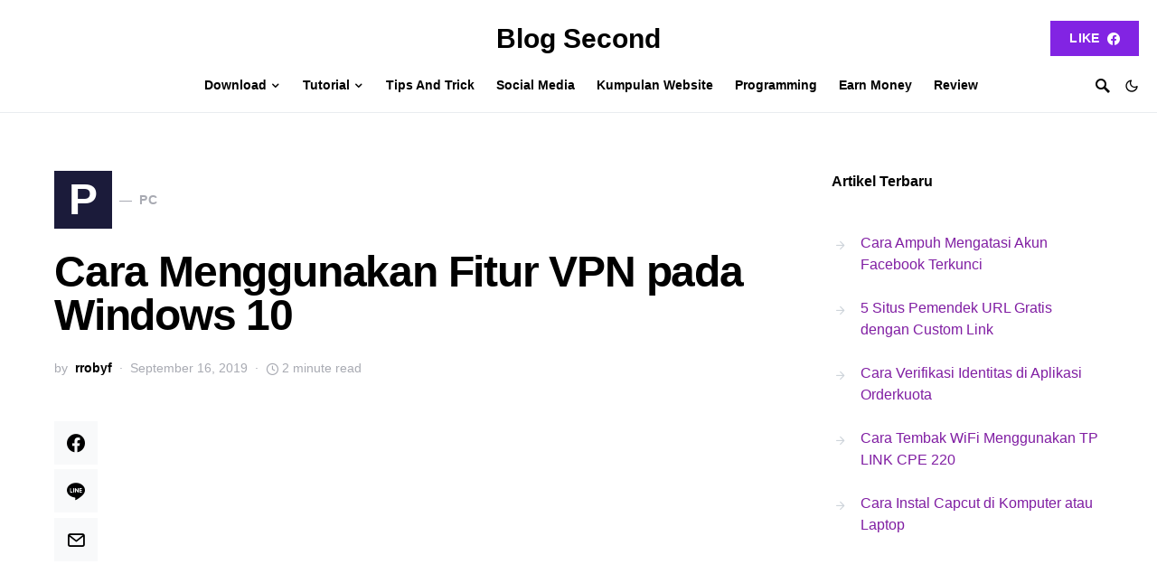

--- FILE ---
content_type: text/html; charset=UTF-8
request_url: https://blogsecond.com/2019/09/cara-menggunakan-fitur-vpn-pada-windows-10/
body_size: 15824
content:
<!doctype html>
<html lang="id">
<head>
	<meta charset="UTF-8" />
	<meta name="viewport" content="width=device-width, initial-scale=1" />
	<link rel="profile" href="https://gmpg.org/xfn/11" />
	<meta name='robots' content='index, follow, max-image-preview:large, max-snippet:-1, max-video-preview:-1' />
	
	
	<!-- This site is optimized with the Yoast SEO plugin v26.4 - https://yoast.com/wordpress/plugins/seo/ -->
	<link media="all" href="https://blogsecond.com/wp-content/cache/autoptimize/css/autoptimize_20ffa03d850ba3dce1cfde4ddbf8accf.css" rel="stylesheet"><link media="screen" href="https://blogsecond.com/wp-content/cache/autoptimize/css/autoptimize_4773cc3f2db0f7eeb0d9cf763ae5f363.css" rel="stylesheet"><title>Cara Menggunakan Fitur VPN pada Windows 10 - Blog Second</title>
	<meta name="description" content="VPN memiliki banyak kegunaan, salah satunya adalah mengamankan jaringan internet dari penyadap dengan cara meng-enkripsinya. Mengaktifkan VPN pada perangkat" />
	<link rel="canonical" href="https://blogsecond.com/2019/09/cara-menggunakan-fitur-vpn-pada-windows-10/" />
	<meta property="og:locale" content="id_ID" />
	<meta property="og:type" content="article" />
	<meta property="og:title" content="Cara Menggunakan Fitur VPN pada Windows 10 - Blog Second" />
	<meta property="og:description" content="VPN memiliki banyak kegunaan, salah satunya adalah mengamankan jaringan internet dari penyadap dengan cara meng-enkripsinya. Mengaktifkan VPN pada perangkat" />
	<meta property="og:url" content="https://blogsecond.com/2019/09/cara-menggunakan-fitur-vpn-pada-windows-10/" />
	<meta property="og:site_name" content="Blog Second" />
	<meta property="article:publisher" content="https://facebook.com/robhiee.songgoritiy" />
	<meta property="article:author" content="https://facebook.com/robhiee.songgoritiy" />
	<meta property="article:published_time" content="2019-09-16T03:18:18+00:00" />
	<meta property="og:image" content="https://rrobyblog.files.wordpress.com/2019/09/menggunakan-fitur-vpn-di-windows.jpg" />
	<meta name="author" content="rrobyf" />
	<meta name="twitter:label1" content="Ditulis oleh" />
	<meta name="twitter:data1" content="rrobyf" />
	<meta name="twitter:label2" content="Estimasi waktu membaca" />
	<meta name="twitter:data2" content="2 menit" />
	<script type="application/ld+json" class="yoast-schema-graph">{"@context":"https://schema.org","@graph":[{"@type":"Article","@id":"https://blogsecond.com/2019/09/cara-menggunakan-fitur-vpn-pada-windows-10/#article","isPartOf":{"@id":"https://blogsecond.com/2019/09/cara-menggunakan-fitur-vpn-pada-windows-10/"},"author":{"name":"rrobyf","@id":"https://blogsecond.com/#/schema/person/21095afebefa7dd228d3f7c7aa3ce8b0"},"headline":"Cara Menggunakan Fitur VPN pada Windows 10","datePublished":"2019-09-16T03:18:18+00:00","mainEntityOfPage":{"@id":"https://blogsecond.com/2019/09/cara-menggunakan-fitur-vpn-pada-windows-10/"},"wordCount":379,"commentCount":0,"publisher":{"@id":"https://blogsecond.com/#/schema/person/21095afebefa7dd228d3f7c7aa3ce8b0"},"image":{"@id":"https://blogsecond.com/2019/09/cara-menggunakan-fitur-vpn-pada-windows-10/#primaryimage"},"thumbnailUrl":"https://rrobyblog.files.wordpress.com/2019/09/menggunakan-fitur-vpn-di-windows.jpg","articleSection":["PC"],"inLanguage":"id","potentialAction":[{"@type":"CommentAction","name":"Comment","target":["https://blogsecond.com/2019/09/cara-menggunakan-fitur-vpn-pada-windows-10/#respond"]}]},{"@type":"WebPage","@id":"https://blogsecond.com/2019/09/cara-menggunakan-fitur-vpn-pada-windows-10/","url":"https://blogsecond.com/2019/09/cara-menggunakan-fitur-vpn-pada-windows-10/","name":"Cara Menggunakan Fitur VPN pada Windows 10 - Blog Second","isPartOf":{"@id":"https://blogsecond.com/#website"},"primaryImageOfPage":{"@id":"https://blogsecond.com/2019/09/cara-menggunakan-fitur-vpn-pada-windows-10/#primaryimage"},"image":{"@id":"https://blogsecond.com/2019/09/cara-menggunakan-fitur-vpn-pada-windows-10/#primaryimage"},"thumbnailUrl":"https://rrobyblog.files.wordpress.com/2019/09/menggunakan-fitur-vpn-di-windows.jpg","datePublished":"2019-09-16T03:18:18+00:00","description":"VPN memiliki banyak kegunaan, salah satunya adalah mengamankan jaringan internet dari penyadap dengan cara meng-enkripsinya. Mengaktifkan VPN pada perangkat","breadcrumb":{"@id":"https://blogsecond.com/2019/09/cara-menggunakan-fitur-vpn-pada-windows-10/#breadcrumb"},"inLanguage":"id","potentialAction":[{"@type":"ReadAction","target":["https://blogsecond.com/2019/09/cara-menggunakan-fitur-vpn-pada-windows-10/"]}]},{"@type":"ImageObject","inLanguage":"id","@id":"https://blogsecond.com/2019/09/cara-menggunakan-fitur-vpn-pada-windows-10/#primaryimage","url":"https://rrobyblog.files.wordpress.com/2019/09/menggunakan-fitur-vpn-di-windows.jpg","contentUrl":"https://rrobyblog.files.wordpress.com/2019/09/menggunakan-fitur-vpn-di-windows.jpg"},{"@type":"BreadcrumbList","@id":"https://blogsecond.com/2019/09/cara-menggunakan-fitur-vpn-pada-windows-10/#breadcrumb","itemListElement":[{"@type":"ListItem","position":1,"name":"Home","item":"https://blogsecond.com/"},{"@type":"ListItem","position":2,"name":"Cara Menggunakan Fitur VPN pada Windows 10"}]},{"@type":"WebSite","@id":"https://blogsecond.com/#website","url":"https://blogsecond.com/","name":"Blog Second","description":"BlogSecond adalah sebuah website yang membagikan update terbaru tentang Informasi Games, Gadget, Tutorial, Dan Lain-lain.","publisher":{"@id":"https://blogsecond.com/#/schema/person/21095afebefa7dd228d3f7c7aa3ce8b0"},"potentialAction":[{"@type":"SearchAction","target":{"@type":"EntryPoint","urlTemplate":"https://blogsecond.com/?s={search_term_string}"},"query-input":{"@type":"PropertyValueSpecification","valueRequired":true,"valueName":"search_term_string"}}],"inLanguage":"id"},{"@type":["Person","Organization"],"@id":"https://blogsecond.com/#/schema/person/21095afebefa7dd228d3f7c7aa3ce8b0","name":"rrobyf","image":{"@type":"ImageObject","inLanguage":"id","@id":"https://blogsecond.com/#/schema/person/image/","url":"https://blogsecond.com/wp-content/uploads/2017/08/logo-baru-1.png","contentUrl":"https://blogsecond.com/wp-content/uploads/2017/08/logo-baru-1.png","width":657,"height":380,"caption":"rrobyf"},"logo":{"@id":"https://blogsecond.com/#/schema/person/image/"},"description":"Apapun yang Saya ketahui dan Saya bagikan, semuanya berawal dari masa yang disebut pembelajaran.","sameAs":["https://blogsecond.com","https://facebook.com/robhiee.songgoritiy","https://instagram.com/rrobyf","https://x.com/https://twitter.com/r_robyf"],"url":"https://blogsecond.com/author/rrobyf/"}]}</script>
	<!-- / Yoast SEO plugin. -->


<link rel="alternate" type="application/rss+xml" title="Blog Second &raquo; Feed" href="https://blogsecond.com/feed/" />
			<link rel="preload" href="https://blogsecond.com/wp-content/plugins/canvas/assets/fonts/canvas-icons.woff" as="font" type="font/woff" crossorigin>
					<!-- This site uses the Google Analytics by MonsterInsights plugin v9.10.0 - Using Analytics tracking - https://www.monsterinsights.com/ -->
							<script src="//www.googletagmanager.com/gtag/js?id=G-CQL1HYPZ49"  data-cfasync="false" data-wpfc-render="false" async></script>
			<script data-cfasync="false" data-wpfc-render="false">
				var mi_version = '9.10.0';
				var mi_track_user = true;
				var mi_no_track_reason = '';
								var MonsterInsightsDefaultLocations = {"page_location":"https:\/\/blogsecond.com\/2019\/09\/cara-menggunakan-fitur-vpn-pada-windows-10\/"};
								if ( typeof MonsterInsightsPrivacyGuardFilter === 'function' ) {
					var MonsterInsightsLocations = (typeof MonsterInsightsExcludeQuery === 'object') ? MonsterInsightsPrivacyGuardFilter( MonsterInsightsExcludeQuery ) : MonsterInsightsPrivacyGuardFilter( MonsterInsightsDefaultLocations );
				} else {
					var MonsterInsightsLocations = (typeof MonsterInsightsExcludeQuery === 'object') ? MonsterInsightsExcludeQuery : MonsterInsightsDefaultLocations;
				}

								var disableStrs = [
										'ga-disable-G-CQL1HYPZ49',
									];

				/* Function to detect opted out users */
				function __gtagTrackerIsOptedOut() {
					for (var index = 0; index < disableStrs.length; index++) {
						if (document.cookie.indexOf(disableStrs[index] + '=true') > -1) {
							return true;
						}
					}

					return false;
				}

				/* Disable tracking if the opt-out cookie exists. */
				if (__gtagTrackerIsOptedOut()) {
					for (var index = 0; index < disableStrs.length; index++) {
						window[disableStrs[index]] = true;
					}
				}

				/* Opt-out function */
				function __gtagTrackerOptout() {
					for (var index = 0; index < disableStrs.length; index++) {
						document.cookie = disableStrs[index] + '=true; expires=Thu, 31 Dec 2099 23:59:59 UTC; path=/';
						window[disableStrs[index]] = true;
					}
				}

				if ('undefined' === typeof gaOptout) {
					function gaOptout() {
						__gtagTrackerOptout();
					}
				}
								window.dataLayer = window.dataLayer || [];

				window.MonsterInsightsDualTracker = {
					helpers: {},
					trackers: {},
				};
				if (mi_track_user) {
					function __gtagDataLayer() {
						dataLayer.push(arguments);
					}

					function __gtagTracker(type, name, parameters) {
						if (!parameters) {
							parameters = {};
						}

						if (parameters.send_to) {
							__gtagDataLayer.apply(null, arguments);
							return;
						}

						if (type === 'event') {
														parameters.send_to = monsterinsights_frontend.v4_id;
							var hookName = name;
							if (typeof parameters['event_category'] !== 'undefined') {
								hookName = parameters['event_category'] + ':' + name;
							}

							if (typeof MonsterInsightsDualTracker.trackers[hookName] !== 'undefined') {
								MonsterInsightsDualTracker.trackers[hookName](parameters);
							} else {
								__gtagDataLayer('event', name, parameters);
							}
							
						} else {
							__gtagDataLayer.apply(null, arguments);
						}
					}

					__gtagTracker('js', new Date());
					__gtagTracker('set', {
						'developer_id.dZGIzZG': true,
											});
					if ( MonsterInsightsLocations.page_location ) {
						__gtagTracker('set', MonsterInsightsLocations);
					}
										__gtagTracker('config', 'G-CQL1HYPZ49', {"forceSSL":"true"} );
										window.gtag = __gtagTracker;										(function () {
						/* https://developers.google.com/analytics/devguides/collection/analyticsjs/ */
						/* ga and __gaTracker compatibility shim. */
						var noopfn = function () {
							return null;
						};
						var newtracker = function () {
							return new Tracker();
						};
						var Tracker = function () {
							return null;
						};
						var p = Tracker.prototype;
						p.get = noopfn;
						p.set = noopfn;
						p.send = function () {
							var args = Array.prototype.slice.call(arguments);
							args.unshift('send');
							__gaTracker.apply(null, args);
						};
						var __gaTracker = function () {
							var len = arguments.length;
							if (len === 0) {
								return;
							}
							var f = arguments[len - 1];
							if (typeof f !== 'object' || f === null || typeof f.hitCallback !== 'function') {
								if ('send' === arguments[0]) {
									var hitConverted, hitObject = false, action;
									if ('event' === arguments[1]) {
										if ('undefined' !== typeof arguments[3]) {
											hitObject = {
												'eventAction': arguments[3],
												'eventCategory': arguments[2],
												'eventLabel': arguments[4],
												'value': arguments[5] ? arguments[5] : 1,
											}
										}
									}
									if ('pageview' === arguments[1]) {
										if ('undefined' !== typeof arguments[2]) {
											hitObject = {
												'eventAction': 'page_view',
												'page_path': arguments[2],
											}
										}
									}
									if (typeof arguments[2] === 'object') {
										hitObject = arguments[2];
									}
									if (typeof arguments[5] === 'object') {
										Object.assign(hitObject, arguments[5]);
									}
									if ('undefined' !== typeof arguments[1].hitType) {
										hitObject = arguments[1];
										if ('pageview' === hitObject.hitType) {
											hitObject.eventAction = 'page_view';
										}
									}
									if (hitObject) {
										action = 'timing' === arguments[1].hitType ? 'timing_complete' : hitObject.eventAction;
										hitConverted = mapArgs(hitObject);
										__gtagTracker('event', action, hitConverted);
									}
								}
								return;
							}

							function mapArgs(args) {
								var arg, hit = {};
								var gaMap = {
									'eventCategory': 'event_category',
									'eventAction': 'event_action',
									'eventLabel': 'event_label',
									'eventValue': 'event_value',
									'nonInteraction': 'non_interaction',
									'timingCategory': 'event_category',
									'timingVar': 'name',
									'timingValue': 'value',
									'timingLabel': 'event_label',
									'page': 'page_path',
									'location': 'page_location',
									'title': 'page_title',
									'referrer' : 'page_referrer',
								};
								for (arg in args) {
																		if (!(!args.hasOwnProperty(arg) || !gaMap.hasOwnProperty(arg))) {
										hit[gaMap[arg]] = args[arg];
									} else {
										hit[arg] = args[arg];
									}
								}
								return hit;
							}

							try {
								f.hitCallback();
							} catch (ex) {
							}
						};
						__gaTracker.create = newtracker;
						__gaTracker.getByName = newtracker;
						__gaTracker.getAll = function () {
							return [];
						};
						__gaTracker.remove = noopfn;
						__gaTracker.loaded = true;
						window['__gaTracker'] = __gaTracker;
					})();
									} else {
										console.log("");
					(function () {
						function __gtagTracker() {
							return null;
						}

						window['__gtagTracker'] = __gtagTracker;
						window['gtag'] = __gtagTracker;
					})();
									}
			</script>
							<!-- / Google Analytics by MonsterInsights -->
		

<link rel='alternate stylesheet' id='powerkit-icons-css' href='https://blogsecond.com/wp-content/plugins/powerkit/assets/fonts/powerkit-icons.woff?ver=3.0.2' as='font' type='font/wof' crossorigin />























































<link rel='stylesheet' id='a3a3_lazy_load-css' href='//blogsecond.com/wp-content/uploads/sass/a3_lazy_load.min.css?ver=1501753279' media='all' />


<script data-cfasync="false" data-wpfc-render="false" id='monsterinsights-frontend-script-js-extra'>var monsterinsights_frontend = {"js_events_tracking":"true","download_extensions":"doc,pdf,ppt,zip,xls,apk,rar,docx,pptx,xlsx","inbound_paths":"[]","home_url":"https:\/\/blogsecond.com","hash_tracking":"false","v4_id":"G-CQL1HYPZ49"};</script>
<script src="https://blogsecond.com/wp-includes/js/jquery/jquery.min.js?ver=3.7.1" id="jquery-core-js" type="a3d4c7791e4c131a89f4a0a0-text/javascript"></script>





<script id="image_zoooom-init-js-extra" type="a3d4c7791e4c131a89f4a0a0-text/javascript">
var IZ = {"options":{"lensShape":"square","lensSize":200,"lensBorderSize":1,"lensBorderColour":"#ffffff","borderRadius":0,"cursor":"zoom-in","zoomWindowWidth":400,"zoomWindowHeight":360,"zoomWindowOffsetx":10,"borderSize":4,"borderColour":"#6363b1","zoomWindowShadow":4,"lensFadeIn":1000,"lensFadeOut":1000,"zoomWindowFadeIn":0,"zoomWindowFadeOut":0,"easingAmount":12},"with_woocommerce":"0","exchange_thumbnails":"0","enable_mobile":"0","woo_categories":"0","woo_slider":"0","enable_surecart":"0"};
</script>

		<link rel="preload" href="https://blogsecond.com/wp-content/plugins/advanced-popups/fonts/advanced-popups-icons.woff" as="font" type="font/woff" crossorigin>
		<script type="a3d4c7791e4c131a89f4a0a0-text/javascript"></script>		
		</head>

<body class="wp-singular post-template-default single single-post postid-6266 single-format-standard wp-embed-responsive wp-theme-squaretype wp-child-theme-squaretype-child cs-page-layout-right header-large navbar-width-fullwidth navbar-alignment-left navbar-sticky-enabled navbar-smart-enabled sticky-sidebar-enabled stick-last block-align-enabled" data-scheme='default' data-site-scheme='default'>

	<div class="site-overlay"></div>

	<div class="offcanvas">

		<div class="offcanvas-header">

			
			<nav class="navbar navbar-offcanvas">

									<a class="offcanvas-brand site-title" href="https://blogsecond.com/" rel="home">Blog Second</a>
					
				<button type="button" class="toggle-offcanvas">
					<i class="cs-icon cs-icon-x"></i>
				</button>

			</nav>

			
		</div>

		<aside class="offcanvas-sidebar">
			<div class="offcanvas-inner widget-area">
				<div class="widget widget_nav_menu cs-d-lg-none"><div class="menu-nav-menu-container"><ul id="menu-nav-menu" class="menu"><li id="menu-item-8359" class="menu-item menu-item-type-taxonomy menu-item-object-category menu-item-has-children menu-item-8359"><a href="https://blogsecond.com/category/download/">Download</a>
<ul class="sub-menu">
	<li id="menu-item-8360" class="menu-item menu-item-type-taxonomy menu-item-object-category menu-item-8360"><a href="https://blogsecond.com/category/download/android-apps/">Android Apps</a></li>
	<li id="menu-item-8361" class="menu-item menu-item-type-taxonomy menu-item-object-category menu-item-8361"><a href="https://blogsecond.com/category/download/android-games/">Android Games</a></li>
	<li id="menu-item-8362" class="menu-item menu-item-type-taxonomy menu-item-object-category menu-item-8362"><a href="https://blogsecond.com/category/download/java-apps/">Java Apps</a></li>
	<li id="menu-item-8363" class="menu-item menu-item-type-taxonomy menu-item-object-category menu-item-8363"><a href="https://blogsecond.com/category/download/software/">Software</a></li>
</ul>
</li>
<li id="menu-item-8364" class="menu-item menu-item-type-taxonomy menu-item-object-category current-post-ancestor menu-item-has-children menu-item-8364"><a href="https://blogsecond.com/category/tutorial/">Tutorial</a>
<ul class="sub-menu">
	<li id="menu-item-8365" class="menu-item menu-item-type-taxonomy menu-item-object-category menu-item-8365"><a href="https://blogsecond.com/category/tutorial/handphone/">Handphone</a></li>
	<li id="menu-item-8366" class="menu-item menu-item-type-taxonomy menu-item-object-category current-post-ancestor current-menu-parent current-post-parent menu-item-8366"><a href="https://blogsecond.com/category/tutorial/pc/">PC</a></li>
	<li id="menu-item-8367" class="menu-item menu-item-type-taxonomy menu-item-object-category menu-item-8367"><a href="https://blogsecond.com/category/tutorial/website/">Website</a></li>
	<li id="menu-item-8368" class="menu-item menu-item-type-taxonomy menu-item-object-category menu-item-8368"><a href="https://blogsecond.com/category/tutorial/wordpress/">WordPress</a></li>
</ul>
</li>
<li id="menu-item-8369" class="menu-item menu-item-type-taxonomy menu-item-object-category menu-item-8369"><a href="https://blogsecond.com/category/tips-and-trick/">Tips And Trick</a></li>
<li id="menu-item-9184" class="menu-item menu-item-type-taxonomy menu-item-object-category menu-item-9184"><a href="https://blogsecond.com/category/social-media/">Social Media</a></li>
<li id="menu-item-8370" class="menu-item menu-item-type-taxonomy menu-item-object-category menu-item-8370"><a href="https://blogsecond.com/category/website-2/">Kumpulan Website</a></li>
<li id="menu-item-8371" class="menu-item menu-item-type-taxonomy menu-item-object-category menu-item-8371"><a href="https://blogsecond.com/category/programming/">Programming</a></li>
<li id="menu-item-8373" class="menu-item menu-item-type-taxonomy menu-item-object-category menu-item-8373"><a href="https://blogsecond.com/category/earn-money/">Earn Money</a></li>
<li id="menu-item-8372" class="menu-item menu-item-type-taxonomy menu-item-object-category menu-item-8372"><a href="https://blogsecond.com/category/review/">Review</a></li>
</ul></div></div>
							</div>
		</aside>
	</div>

<div id="page" class="site">

	
	<div class="site-inner">

		
		<header id="masthead" class="site-header">
			




<div class="navbar navbar-topbar " data-scheme="default">

	<div class="navbar-wrap">

		<div class="navbar-container">

			<div class="navbar-content">

				<div class="navbar-col">
									</div>

				<div class="navbar-col">
							<div class="navbar-brand">
							<a class="large-title" href="https://blogsecond.com/" rel="home">Blog Second</a>
						</div>
						</div>

				<div class="navbar-col">
								<div class="navbar-follow navbar-follow-button">
				<a class="button navbar-follow-btn" href="https://facebook.com/com.blogsecond/" target="_blank">
					Like <i class="pk-icon pk-icon-facebook"></i>				</a>
			</div>
							</div>
			</div>

		</div>

	</div>

</div>


<nav class="navbar navbar-primary navbar-bottombar " data-scheme="default">

	
	<div class="navbar-wrap">

		<div class="navbar-container">

			<div class="navbar-content">

				<div class="navbar-col">
							<button type="button" class="navbar-toggle-offcanvas toggle-offcanvas  cs-d-lg-none">
			<i class="cs-icon cs-icon-menu"></i>
		</button>
				<div class="navbar-brand">
							<a class="site-title" href="https://blogsecond.com/" rel="home">Blog Second</a>
						</div>
						</div>

				<div class="navbar-col">
					<ul id="menu-nav-menu-1" class="navbar-nav"><li class="menu-item menu-item-type-taxonomy menu-item-object-category menu-item-has-children menu-item-8359"><a href="https://blogsecond.com/category/download/"><span>Download</span></a>
<ul class="sub-menu" data-scheme="inverse">
	<li class="menu-item menu-item-type-taxonomy menu-item-object-category menu-item-8360"><a href="https://blogsecond.com/category/download/android-apps/">Android Apps</a></li>
	<li class="menu-item menu-item-type-taxonomy menu-item-object-category menu-item-8361"><a href="https://blogsecond.com/category/download/android-games/">Android Games</a></li>
	<li class="menu-item menu-item-type-taxonomy menu-item-object-category menu-item-8362"><a href="https://blogsecond.com/category/download/java-apps/">Java Apps</a></li>
	<li class="menu-item menu-item-type-taxonomy menu-item-object-category menu-item-8363"><a href="https://blogsecond.com/category/download/software/">Software</a></li>
</ul>
</li>
<li class="menu-item menu-item-type-taxonomy menu-item-object-category current-post-ancestor menu-item-has-children menu-item-8364"><a href="https://blogsecond.com/category/tutorial/"><span>Tutorial</span></a>
<ul class="sub-menu" data-scheme="inverse">
	<li class="menu-item menu-item-type-taxonomy menu-item-object-category menu-item-8365"><a href="https://blogsecond.com/category/tutorial/handphone/">Handphone</a></li>
	<li class="menu-item menu-item-type-taxonomy menu-item-object-category current-post-ancestor current-menu-parent current-post-parent menu-item-8366"><a href="https://blogsecond.com/category/tutorial/pc/">PC</a></li>
	<li class="menu-item menu-item-type-taxonomy menu-item-object-category menu-item-8367"><a href="https://blogsecond.com/category/tutorial/website/">Website</a></li>
	<li class="menu-item menu-item-type-taxonomy menu-item-object-category menu-item-8368"><a href="https://blogsecond.com/category/tutorial/wordpress/">WordPress</a></li>
</ul>
</li>
<li class="menu-item menu-item-type-taxonomy menu-item-object-category menu-item-8369"><a href="https://blogsecond.com/category/tips-and-trick/"><span>Tips And Trick</span></a></li>
<li class="menu-item menu-item-type-taxonomy menu-item-object-category menu-item-9184"><a href="https://blogsecond.com/category/social-media/"><span>Social Media</span></a></li>
<li class="menu-item menu-item-type-taxonomy menu-item-object-category menu-item-8370"><a href="https://blogsecond.com/category/website-2/"><span>Kumpulan Website</span></a></li>
<li class="menu-item menu-item-type-taxonomy menu-item-object-category menu-item-8371"><a href="https://blogsecond.com/category/programming/"><span>Programming</span></a></li>
<li class="menu-item menu-item-type-taxonomy menu-item-object-category menu-item-8373"><a href="https://blogsecond.com/category/earn-money/"><span>Earn Money</span></a></li>
<li class="menu-item menu-item-type-taxonomy menu-item-object-category menu-item-8372"><a href="https://blogsecond.com/category/review/"><span>Review</span></a></li>
</ul>				</div>

				<div class="navbar-col">
							<button type="button" class="navbar-toggle-search toggle-search">
			<i class="cs-icon cs-icon-search"></i>
		</button>
					<span role="button" class="navbar-scheme-toggle cs-site-scheme-toggle">
				<i class="navbar-scheme-toggle-icon cs-icon cs-icon-sun"></i>
				<i class="navbar-scheme-toggle-icon cs-icon cs-icon-moon"></i>
			</span>
						</div>

			</div><!-- .navbar-content -->

		</div><!-- .navbar-container -->

	</div><!-- .navbar-wrap -->

	
<div class="site-search-wrap" id="search">
	<div class="site-search">
		<div class="cs-container">
			<div class="search-form-wrap">
				
<form role="search" method="get" class="search-form" action="https://blogsecond.com/">
	<label class="sr-only">Search for:</label>
	<div class="cs-input-group">
		<input type="search" value="" name="s" data-swplive="true" data-swpengine="default" data-swpconfig="default" class="search-field" placeholder="Ketik untuk mencari" required>
		<button type="submit" class="search-submit">Search</button>
	</div>
</form>
				<span class="search-close"></span>
			</div>
		</div>
	</div>
</div>

</nav><!-- .navbar -->
		</header><!-- #masthead -->

		
		<div class="site-primary">

			
			<div class="site-content sidebar-enabled sidebar-right post-sidebar-enabled">

				
				<div class="cs-container">

					
					<div id="content" class="main-content">

						
	<div id="primary" class="content-area">

		
		<main id="main" class="site-main">

			
			
				
					
<article class=" entry-without-preview entry post-6266 post type-post status-publish format-standard category-pc">

	
	<!-- Full Post Layout -->
	
	
<section class="entry-header entry-header-standard">

	<div class="entry-header-inner">

		
		
					<div class="entry-inline-meta">
				<div class="meta-category"><a class="category-style" href="https://blogsecond.com/category/tutorial/pc/"><span style="background-color:#1B1B3A" data-color="#1B1B3A" data-color-dark="#555555" class="char" data-scheme="inverse">P</span><span class="label">PC</span></a></div>			</div>
		
					<h1 class="entry-title">Cara Menggunakan Fitur VPN pada Windows 10</h1>		
		<ul class="post-meta"><li class="meta-author"><span class="by">by</span><span class="author"><a class="url fn n" href="https://blogsecond.com/author/rrobyf/" title="View all posts by rrobyf">rrobyf</a></span></li><li class="meta-date">September 16, 2019</li><li class="meta-reading-time"><i class="cs-icon cs-icon-clock"></i>2 minute read</li></ul>
		
		
	</div>

</section>
			<div class="entry-container">
											<div class="entry-sidebar-wrap">
								<div class="entry-sidebar">
									<div class="post-sidebar-shares">
										<div class="post-sidebar-inner">
													<div class="pk-share-buttons-wrap pk-share-buttons-layout-simple pk-share-buttons-scheme-default pk-share-buttons-post_sidebar pk-share-buttons-mode-php pk-share-buttons-mode-rest" data-post-id="6266" data-share-url="https://blogsecond.com/2019/09/cara-menggunakan-fitur-vpn-pada-windows-10/" >

			
			<div class="pk-share-buttons-items">

										<div class="pk-share-buttons-item pk-share-buttons-facebook pk-share-buttons-no-count" data-id="facebook">

							<a href="https://www.facebook.com/sharer.php?u=https://blogsecond.com/2019/09/cara-menggunakan-fitur-vpn-pada-windows-10/" class="pk-share-buttons-link" target="_blank">

																	<i class="pk-share-buttons-icon pk-icon pk-icon-facebook"></i>
								
								
								
															</a>

							
							
													</div>
											<div class="pk-share-buttons-item pk-share-buttons-line pk-share-buttons-no-count" data-id="line">

							<a href="http://line.me/R/msg/text/?https://blogsecond.com/2019/09/cara-menggunakan-fitur-vpn-pada-windows-10/" class="pk-share-buttons-link" target="_blank">

																	<i class="pk-share-buttons-icon pk-icon pk-icon-line"></i>
								
								
								
															</a>

							
							
													</div>
											<div class="pk-share-buttons-item pk-share-buttons-mail pk-share-buttons-no-count" data-id="mail">

							<a href="/cdn-cgi/l/email-protection#[base64]" class="pk-share-buttons-link" target="_blank">

																	<i class="pk-share-buttons-icon pk-icon pk-icon-mail"></i>
								
								
								
															</a>

							
							
													</div>
								</div>
		</div>
											</div>
									</div>
								</div>
							</div>
						
	<!-- Full Post Layout and Full Content -->
	<div class="entry-content-wrap">

		
		<div class="entry-content">

			<div class='code-block code-block-8' style='margin: 8px auto; text-align: center; display: block; clear: both;'>
<div id="iklan">
<script data-cfasync="false" src="/cdn-cgi/scripts/5c5dd728/cloudflare-static/email-decode.min.js"></script><script async src="//pagead2.googlesyndication.com/pagead/js/adsbygoogle.js" type="a3d4c7791e4c131a89f4a0a0-text/javascript"></script>
<!-- tutorial -->
<ins class="adsbygoogle"
     style="display:block"
     data-ad-client="ca-pub-4520959846793539"
     data-ad-slot="6623049604"
     data-ad-format="link"></ins>
<script type="a3d4c7791e4c131a89f4a0a0-text/javascript">
(adsbygoogle = window.adsbygoogle || []).push({});
</script>
</div></div>
<p><center><img class="lazy lazy-hidden" decoding="async" src="//blogsecond.com/wp-content/plugins/a3-lazy-load/assets/images/lazy_placeholder.gif" data-lazy-type="image" data-src="https://rrobyblog.files.wordpress.com/2019/09/menggunakan-fitur-vpn-di-windows.jpg" alt="Cara Menggunakan Fitur VPN pada Windows 10" /></center></p>
<p>VPN memiliki banyak kegunaan, salah satunya adalah mengamankan jaringan internet dari penyadap dengan cara meng-enkripsinya. Mengaktifkan VPN pada perangkat sama halnya seperti mengunjungi situs web yang memakai protokol HTTPS, dimana koneksi benar-benar di enkripsi dan tidak akan terbaca oleh pengguna lain pada jaringan lokal.</p><div class='code-block code-block-9' style='margin: 8px auto; text-align: center; display: block; clear: both;'>
<div id="iklan">
<script async src="//pagead2.googlesyndication.com/pagead/js/adsbygoogle.js" type="a3d4c7791e4c131a89f4a0a0-text/javascript"></script>
<!-- tutorial tengah -->
<ins class="adsbygoogle"
     style="display:inline-block;width:336px;height:280px"
     data-ad-client="ca-pub-4520959846793539"
     data-ad-slot="8099782802"></ins>
<script type="a3d4c7791e4c131a89f4a0a0-text/javascript">
(adsbygoogle = window.adsbygoogle || []).push({});
</script>
</div></div>

<p>Sekarang ini banyak sekali layanan VPN yang tersedia, dan beberapa dari itu gratis. Namun kebanyakan dari mereka langsung menyediakan dalam bentuk <u>program atau aplikasi</u>, sehingga kita tidak bisa menyambungkan ke server secara manual.</p>
<p>Di Windows 10, terdapat fitur VPN yang bisa digunakan sangat sederhana layaknya pada ponsel Android. Dimana kita hanya perlu menuliskan <i>server host</i>, <i>username</i>, dan <i>password</i>. Itu bisa dilakukan sangat mudah layaknya menyambung jaringan WiFi.</p>
<h3 id="cara-memakai-fitur-vpn-di-windows-10">Cara Memakai Fitur VPN di Windows 10</h3>
<p>Sebelum memakai fitur VPN tersebut, hal pertama yang diperlukan adalah memastikan bahwa kamu telah memiliki informasi server VPN yang akan disambung. Jika misalnya kamu belum memilikinya, silakan menuju situs web <a title="Free VPN - VPNBook" target="_blank" rel="nofollow noopener noreferrer" href="https://www.vpnbook.com/freevpn">VPNBook</a> untuk mendapatkannya secara gratis.</p>
<p>Jika sudah mendapatkan informasi server VPNnya, silakan ikuti tata cara menyambungkannya dibawah ini:</p>
<ol>
<li>
Klik <b>Search</b>, ketik <b>VPN Settings</b> dan <code>ENTER</code></p>
<p><img class="lazy lazy-hidden" decoding="async" src="//blogsecond.com/wp-content/plugins/a3-lazy-load/assets/images/lazy_placeholder.gif" data-lazy-type="image" data-src="https://rrobyblog.files.wordpress.com/2019/08/2019-08-12_09h57_23.png" alt="Ketik VPN Settings di Search Windows 10" /></li>
<li>
Selanjutnya klik tombol <code>Add a VPN Connection</code></p>
<p><img class="lazy lazy-hidden" decoding="async" src="//blogsecond.com/wp-content/plugins/a3-lazy-load/assets/images/lazy_placeholder.gif" data-lazy-type="image" data-src="https://rrobyblog.files.wordpress.com/2019/08/2019-08-12_10h04_20.png" alt="Klik Tombol Add a VPN Connection" /></li>
<li>
Pada <b>VPN Provider</b>, pilih <b>Windows (built-in)</b>.</p>
<p>Kemudian pada Connection Name isikan dengan nama VPN yang akan dibuat.</p>
<p><img class="lazy lazy-hidden" decoding="async" src="//blogsecond.com/wp-content/plugins/a3-lazy-load/assets/images/lazy_placeholder.gif" data-lazy-type="image" data-src="https://rrobyblog.files.wordpress.com/2019/08/2019-08-12_10h05_19.png" alt="Memilih Windows Built-In dan Mengisikan Nama VPN" /></li>
<li>
Kolom <b>Server Name</b> isi dengan host server VPN yang telah dimiliki.</p>
<p>Dan untuk <b>VPN Type</b> biarkan sebagai <b>Automatic</b>.</p>
<p><img class="lazy lazy-hidden" decoding="async" src="//blogsecond.com/wp-content/plugins/a3-lazy-load/assets/images/lazy_placeholder.gif" data-lazy-type="image" data-src="https://rrobyblog.files.wordpress.com/2019/08/2019-08-12_10h08_33.png" alt="Mengisi Host Server dan Membiarkan Type Sebagai Automatic" /></li>
<li>
Lanjut kebagian bawah, isikan username dan password pada kolom yang tersedia. Dan lanjutkan menekan tombol <code>Save</code></p>
<p><img class="lazy lazy-hidden" decoding="async" src="//blogsecond.com/wp-content/plugins/a3-lazy-load/assets/images/lazy_placeholder.gif" data-lazy-type="image" data-src="https://rrobyblog.files.wordpress.com/2019/08/2019-08-12_10h09_17.png" alt="Mengisikan Username dan Password VPN" /></li>
<li>
Tahap terakhir, klik nama VPN yang baru saja dibuat, dan tekan tombol <code>Connect</code> untuk mulai menyambung.</p>
<p><img class="lazy lazy-hidden" decoding="async" src="//blogsecond.com/wp-content/plugins/a3-lazy-load/assets/images/lazy_placeholder.gif" data-lazy-type="image" data-src="https://rrobyblog.files.wordpress.com/2019/08/2019-08-12_10h09_32.png" alt="Klik Tombol Connect untuk Menyambung Fitur VPN di Windows 10" /></li>
</ol>
<blockquote><p><i>Baca juga: <a title="Hal Positif Memakai VPN untuk Browsing di Internet" target="_blank" href="https://blogsecond.com/2018/01/hal-positif-memakai-vpn/" rel="noopener noreferrer">Hal Positif Memakai VPN untuk Browsing di Internet</a></i></p></blockquote>
<h3 id="memastikan-vpn-berhasil-terhubung">Memastikan VPN Berhasil Terhubung</h3>
<p>Jika Windows telah menampilkan notif bahwa VPN sudah aktif, kamu bisa memastikannya lagi dengan cara <u>mengecek lokasi IP saat ini</u>. Itu bisa dilakukan melalui situs web <a title="IP Location Finder" target="_blank" rel="nofollow noopener noreferrer" href="https://iplocation.net">IPlocation</a>. Jika disana menyatakan negara dari IP saat ini bukan lokal Indonesia, berarti VPN berhasil terhubung sempurna.</p>
<p><img decoding="async" class="lazy lazy-hidden aligncenter" src="//blogsecond.com/wp-content/plugins/a3-lazy-load/assets/images/lazy_placeholder.gif" data-lazy-type="image" data-src="https://rrobyblog.files.wordpress.com/2019/08/2019-08-12_10h11_50.png" alt="Lokasi IP Saat ini" /></p>
<p>Jadi misalnya kamu menggunakan VPN dari server Singapore, tentunya pada IPlocation akan menampilkan negara Singapore juga. Secara default, VPN pada Windows diatur dengan protokol <i>UDP</i>, yang mana ini lebih stabil jika dibandingkan <i>TCP</i>.</p>
<p>Sementara itu untuk penyedia layanan VPN premium, biasanya mereka menyediakan kredensial login layaknya pada VPNBook. Sebagai contoh di <i>ExpressVPN</i>. Dengan begitu kamu tak perlu memakai program yang disediakan layanan VPN tadi dan bisa menggunakan fitur VPN yang ada di Windows 10.</p>
<p><b>Semoga bermanfaat dan Selamat mencoba</b></p>
<div class="crp_related     crp-text-only"><h3 id="related-posts">Related Posts:</h3><ul><li><a href="https://blogsecond.com/2021/01/menyambung-pptp-sstp-windows-10/"     class="crp_link post-7864"><span class="crp_title">Cara Menyambung PPTP atau SSTP di Windows 10</span></a></li><li><a href="https://blogsecond.com/2023/11/menggunakan-proxy-server-di-windows-11/"     class="crp_link post-9955"><span class="crp_title">Cara Menggunakan Proxy Server di Windows 11</span></a></li><li><a href="https://blogsecond.com/2022/12/kelebihan-dan-kekurangan-vpn-unlimited/"     class="crp_link post-9555"><span class="crp_title">Kelebihan dan Kekurangan dari VPN Unlimited</span></a></li><li><a href="https://blogsecond.com/2024/01/fitur-perlindungan-alamat-ip-di-whatsapp/"     class="crp_link post-10037"><span class="crp_title">Kegunaan dari Fitur Perlindungan Alamat IP di WhatsApp</span></a></li><li><a href="https://blogsecond.com/2023/11/review-vpn-pro-dari-opera/"     class="crp_link post-9924"><span class="crp_title">Review VPN Pro dari Opera</span></a></li></ul><div class="crp_clear"></div></div><div class='code-block code-block-4' style='margin: 8px auto; text-align: center; display: block; clear: both;'>
<div id="iklan">
<script async src="//pagead2.googlesyndication.com/pagead/js/adsbygoogle.js" type="a3d4c7791e4c131a89f4a0a0-text/javascript"></script>
<!-- Bagian Bawah -->
<ins class="adsbygoogle"
     style="display:block"
     data-ad-client="ca-pub-4520959846793539"
     data-ad-slot="4819642418"
     data-ad-format="auto"></ins>
<script type="a3d4c7791e4c131a89f4a0a0-text/javascript">
(adsbygoogle = window.adsbygoogle || []).push({});
</script>
</div></div>
<!-- CONTENT END 1 -->

		</div>
				<div class="pk-share-buttons-wrap pk-share-buttons-layout-default pk-share-buttons-scheme-bold-bg pk-share-buttons-after-post pk-share-buttons-mode-php pk-share-buttons-mode-rest" data-post-id="6266" data-share-url="https://blogsecond.com/2019/09/cara-menggunakan-fitur-vpn-pada-windows-10/" >

			
			<div class="pk-share-buttons-items">

										<div class="pk-share-buttons-item pk-share-buttons-facebook pk-share-buttons-no-count" data-id="facebook">

							<a href="https://www.facebook.com/sharer.php?u=https://blogsecond.com/2019/09/cara-menggunakan-fitur-vpn-pada-windows-10/" class="pk-share-buttons-link" target="_blank">

																	<i class="pk-share-buttons-icon pk-icon pk-icon-facebook"></i>
								
								
																	<span class="pk-share-buttons-label pk-font-primary">Share</span>
								
															</a>

							
							
													</div>
											<div class="pk-share-buttons-item pk-share-buttons-twitter pk-share-buttons-no-count" data-id="twitter">

							<a href="https://twitter.com/share?&text=Cara%20Menggunakan%20Fitur%20VPN%20pada%20Windows%2010&url=https://blogsecond.com/2019/09/cara-menggunakan-fitur-vpn-pada-windows-10/" class="pk-share-buttons-link" target="_blank">

																	<i class="pk-share-buttons-icon pk-icon pk-icon-twitter"></i>
								
								
																	<span class="pk-share-buttons-label pk-font-primary">Tweet</span>
								
															</a>

							
							
													</div>
											<div class="pk-share-buttons-item pk-share-buttons-whatsapp pk-share-buttons-no-count" data-id="whatsapp">

							<a href="whatsapp://send?text=https://blogsecond.com/2019/09/cara-menggunakan-fitur-vpn-pada-windows-10/" class="pk-share-buttons-link" target="_blank">

																	<i class="pk-share-buttons-icon pk-icon pk-icon-whatsapp"></i>
								
								
																	<span class="pk-share-buttons-label pk-font-primary">Share</span>
								
															</a>

							
							
													</div>
											<div class="pk-share-buttons-item pk-share-buttons-line pk-share-buttons-no-count" data-id="line">

							<a href="http://line.me/R/msg/text/?https://blogsecond.com/2019/09/cara-menggunakan-fitur-vpn-pada-windows-10/" class="pk-share-buttons-link" target="_blank">

																	<i class="pk-share-buttons-icon pk-icon pk-icon-line"></i>
								
								
																	<span class="pk-share-buttons-label pk-font-primary">Share</span>
								
															</a>

							
							
													</div>
								</div>
		</div>
	

<section class="post-author">

	<div class="authors-default">

			<div class="author-wrap">
			<div class="author">
				<div class="author-avatar">
					<a href="https://blogsecond.com/author/rrobyf/" rel="author">
						<img alt='' src="//blogsecond.com/wp-content/plugins/a3-lazy-load/assets/images/lazy_placeholder.gif" data-lazy-type="image" data-src='https://secure.gravatar.com/avatar/643711f87846d2be4ca44d2b309e46d3931e4f85a4578b9c969295a5680abf73?s=120&#038;d=identicon&#038;r=g' srcset="" data-srcset='https://secure.gravatar.com/avatar/643711f87846d2be4ca44d2b309e46d3931e4f85a4578b9c969295a5680abf73?s=240&#038;d=identicon&#038;r=g 2x' class='lazy lazy-hidden avatar avatar-120 photo' height='120' width='120' decoding='async'/>					</a>
				</div>
				<div class="author-description">
					<h5 class="title-author">
						<span class="fn">
							<a href="https://blogsecond.com/author/rrobyf/" rel="author">
								rrobyf							</a>
						</span>
					</h5>
					<p class="note">Apapun yang Saya ketahui dan Saya bagikan, semuanya berawal dari masa yang disebut pembelajaran.</p>
							<div class="pk-author-social-links pk-social-links-wrap pk-social-links-template-default">
			<div class="pk-social-links-items">
										<div class="pk-social-links-item pk-social-links-website">
							<a href="https://blogsecond.com" class="pk-social-links-link" target="_blank" rel="">
								<i class="pk-icon pk-icon-website"></i>
															</a>
						</div>
											<div class="pk-social-links-item pk-social-links-facebook">
							<a href="https://facebook.com/robhiee.songgoritiy" class="pk-social-links-link" target="_blank" rel="">
								<i class="pk-icon pk-icon-facebook"></i>
															</a>
						</div>
											<div class="pk-social-links-item pk-social-links-twitter">
							<a href="https://twitter.com/r_robyf" class="pk-social-links-link" target="_blank" rel="">
								<i class="pk-icon pk-icon-twitter"></i>
															</a>
						</div>
											<div class="pk-social-links-item pk-social-links-instagram">
							<a href="https://instagram.com/rrobyf" class="pk-social-links-link" target="_blank" rel="">
								<i class="pk-icon pk-icon-instagram"></i>
															</a>
						</div>
								</div>
		</div>
						</div>
			</div>
		</div>
	
	</div>

</section>




<div class="post-comments post-comments-button" id="comments-hide">

	
	
		<div id="respond" class="comment-respond">
		<h5 id="reply-title" class="title-block title-comment-reply">Tinggalkan Balasan <small><a rel="nofollow" id="cancel-comment-reply-link" href="/2019/09/cara-menggunakan-fitur-vpn-pada-windows-10/#respond" style="display:none;">Batalkan balasan</a></small></h5><form action="https://blogsecond.com/wp-comments-post.php" method="post" id="commentform" class="comment-form"><p class="comment-notes"><span id="email-notes">Alamat email Anda tidak akan dipublikasikan.</span> <span class="required-field-message">Ruas yang wajib ditandai <span class="required">*</span></span></p><p class="comment-form-comment"><label for="comment">Komentar <span class="required">*</span></label> <textarea id="comment" name="comment" cols="45" rows="8" maxlength="65525" required></textarea></p><p class="comment-form-author"><label for="author">Nama <span class="required">*</span></label> <input id="author" name="author" type="text" value="" size="30" maxlength="245" autocomplete="name" required /></p>
<p class="comment-form-email"><label for="email">Email <span class="required">*</span></label> <input id="email" name="email" type="email" value="" size="30" maxlength="100" aria-describedby="email-notes" autocomplete="email" required /></p>
<p class="comment-form-url"><label for="url">Situs Web</label> <input id="url" name="url" type="url" value="" size="30" maxlength="200" autocomplete="url" /></p>
<p class="form-submit"><input name="submit" type="submit" id="submit" class="submit" value="Kirim Komentar" /> <input type='hidden' name='comment_post_ID' value='6266' id='comment_post_ID' />
<input type='hidden' name='comment_parent' id='comment_parent' value='0' />
</p><p style="display: none;"><input type="hidden" id="akismet_comment_nonce" name="akismet_comment_nonce" value="72c82968f2" /></p><p style="display: none !important;" class="akismet-fields-container" data-prefix="ak_"><label>&#916;<textarea name="ak_hp_textarea" cols="45" rows="8" maxlength="100"></textarea></label><input type="hidden" id="ak_js_1" name="ak_js" value="49"/><script type="a3d4c7791e4c131a89f4a0a0-text/javascript">document.getElementById( "ak_js_1" ).setAttribute( "value", ( new Date() ).getTime() );</script></p></form>	</div><!-- #respond -->
	
</div><!-- .comments-area -->

	<div class="post-comments-show" id="comments">
		<button>View Comments (0)</button>
	</div>

	</div>

				</div>
			
	
</article>

					<div class="post-prev-next">
						<a class="link-item prev-link" href="https://blogsecond.com/2019/09/apa-itu-samsung-pass/">
					<div class="link-content">
						<div class="link-label">
							<span class="link-arrow"></span><span class="link-text"> — Previous article</span>
						</div>

						<h2 class="entry-title">
							Apa Itu Samsung Pass dan Bagaimana Cara Kerjanya						</h2>
					</div>
				</a>
							<a class="link-item next-link" href="https://blogsecond.com/2019/09/mengembalikan-pesan-arsip-whatsapp/">
					<div class="link-content">
						<div class="link-label">
							<span class="link-text">Next article — </span><span class="link-arrow"></span>
						</div>

						<h2 class="entry-title">
							Cara Mengembalikan Pesan Arsip WhatsApp						</h2>
					</div>
				</a>
				</div>

			
			
		</main>

		
	</div><!-- .content-area -->


	<aside id="secondary" class="widget-area sidebar-area">
		<div class="sidebar sidebar-1">
						<div class="widget block-2 widget_block"><strong>Artikel Terbaru</strong></div><div class="widget block-3 widget_block widget_recent_entries"><ul class="wp-block-latest-posts__list wp-block-latest-posts"><li><a class="wp-block-latest-posts__post-title" href="https://blogsecond.com/2024/04/cara-ampuh-mengatasi-akun-facebook-terkunci/">Cara Ampuh Mengatasi Akun Facebook Terkunci</a></li>
<li><a class="wp-block-latest-posts__post-title" href="https://blogsecond.com/2024/04/5-situs-pemendek-url-gratis-dengan-custom-link/">5 Situs Pemendek URL Gratis dengan Custom Link</a></li>
<li><a class="wp-block-latest-posts__post-title" href="https://blogsecond.com/2024/04/cara-verifikasi-identitas-di-aplikasi-orderkuota/">Cara Verifikasi Identitas di Aplikasi Orderkuota</a></li>
<li><a class="wp-block-latest-posts__post-title" href="https://blogsecond.com/2024/04/cara-tembak-wifi-menggunakan-tp-link-cpe-220/">Cara Tembak WiFi Menggunakan TP LINK CPE 220</a></li>
<li><a class="wp-block-latest-posts__post-title" href="https://blogsecond.com/2024/04/cara-instal-capcut-di-komputer-atau-laptop/">Cara Instal Capcut di Komputer atau Laptop</a></li>
</ul></div>					</div>
		<div class="sidebar sidebar-2"></div>
	</aside><!-- .widget-area -->


						
					</div><!-- .main-content -->

					
				</div><!-- .cs-container -->

				
			</div><!-- .site-content -->

			
			
			<footer id="colophon" class="site-footer">
				
				
				<div class="footer-info">

					<div class="cs-container">

						<div class="site-info">

							<div class="footer-col-info">
																	<div class="footer-title">Blog Second</div>
																										<div class="footer-copyright">
										Copyright © 2024 Blogsecond.com									</div>
																</div>

							
															<div class="footer-col-nav footer-col-nav-full">
									<nav class="navbar-footer"><ul id="menu-menu" class="navbar-nav"><li id="menu-item-2504" class="menu-item menu-item-type-post_type menu-item-object-page menu-item-2504"><a href="https://blogsecond.com/about-us/">About Us</a></li>
<li id="menu-item-2502" class="menu-item menu-item-type-post_type menu-item-object-page menu-item-2502"><a href="https://blogsecond.com/contact-us/">Contact Us</a></li>
<li id="menu-item-2503" class="menu-item menu-item-type-post_type menu-item-object-page menu-item-2503"><a href="https://blogsecond.com/privacy-policy/">Privacy Policy</a></li>
</ul></nav>								</div>
								
						</div>

					</div>

				</div>

			</footer>

			
		</div>

	</div><!-- .site-inner -->

	
</div><!-- .site -->


<script type="speculationrules">
{"prefetch":[{"source":"document","where":{"and":[{"href_matches":"\/*"},{"not":{"href_matches":["\/wp-*.php","\/wp-admin\/*","\/wp-content\/uploads\/*","\/wp-content\/*","\/wp-content\/plugins\/*","\/wp-content\/themes\/squaretype-child\/*","\/wp-content\/themes\/squaretype\/*","\/*\\?(.+)"]}},{"not":{"selector_matches":"a[rel~=\"nofollow\"]"}},{"not":{"selector_matches":".no-prefetch, .no-prefetch a"}}]},"eagerness":"conservative"}]}
</script>


            
    
    <!--version 4.2 -->

    





    
    
    <script type="a3d4c7791e4c131a89f4a0a0-text/javascript">
        document.onkeypress = function (event) {
            event = (event || window.event);
            if (event.keyCode === 123) {
                //alert('No F-12');
                return false;
            }
        };
        document.onmousedown = function (event) {
            event = (event || window.event);
            if (event.keyCode === 123) {
                //alert('No F-keys');
                return false;
            }
        };
        document.onkeydown = function (event) {
            event = (event || window.event);
            if (event.keyCode === 123) {
                //alert('No F-keys');
                return false;
            }
        };
        function contentprotector() {
            return false; //initialize the function return false
        }
        function contentprotectors() {
            return false; //initialize the function return false
        }
                document.oncontextmenu = contentprotector; //calling the false function in contextmenu
                //document.onmouseup = contentprotector; //calling the false function in mouseup event
        var isCtrl = false;
        var isAlt = false;
        var isCmd = false;
        var isShift = false;
        var isPrint = false;
        window.onkeyup = function (e)
        {
            if (e.which === 17)
                isCtrl = false; // make the condition when ctrl key is pressed no action has performed.
    
            if ((e.which === 93) || (e.which === 91) || (e.which === 224))
                isCmd = false; // make the condition when ctrl key is pressed no action has performed.
        }
        ;
        window.onkeydown = function (e)
        {
            if (e.which === 17)
                isCtrl = true; //if onkeydown event is triggered then ctrl with possible copying keys are disabled.


                        if ((e.which === 85) && (isCtrl === true)) {
                        return false;
                    }
                                if ((e.which === 80) && (isCtrl === true)) {
                        return false;
                    }
                                if ((e.which === 65) && (isCtrl === true)) {
                        return false;
                    }
                                if ((e.which === 88) && (isCtrl === true)) {
                        return false;
                    }
                                if ((e.which === 67) && (isCtrl === true)) {
                        return false;
                    }
                                if ((e.which === 86) && (isCtrl === true)) {
                        return false;
                    }
                                if ((e.which === 83) && (isCtrl === true)) {
                        return false;
                    }
            

            if (e.which === 16) {
                isShift = true;
            }
                    if (isCtrl === true && isShift === true && e.which === 73) { // for ctlr+shift+i key combination in Windows
                    return false;
                }
    
            if ((e.which === 93) || (e.which === 91) || (e.which === 224))
                isCmd = true; //if onkeydown event is triggered then ctrl with possible copying ke
            //
            //ys are disabled.

                        if ((e.which === 85) && (isCmd === true)) {
                        return false;
                    }
                                if ((e.which === 80) && (isCmd === true)) {
                        return false;
                    }
                                if ((e.which === 65) && (isCmd === true)) {
                        return false;
                    }
                                if ((e.which === 88) && (isCmd === true)) {
                        return false;
                    }
                                if ((e.which === 67) && (isCmd === true)) {
                        return false;
                    }
                                if ((e.which === 86) && (isCmd === true)) {
                        return false;
                    }
                                if ((e.which === 83) && (isCmd === true)) {
                        return false;
                    }
            


            if (e.which === 18) {
                isAlt = true;
            }
                    if (isCmd === true && isAlt === true && e.which === 73) { // for cmd+alt+i key combination in mac
                    return false;
                }
    

            // Mac OS Print screen function

                    if (isCmd === true && isShift === true && e.which === 51) { // for cmd+shift+3 key combination in mac
                    //alert('clicked');
                    return false;

                }
                        if (isCmd === true && isShift === true && e.which === 52) { // for cmd+shift+4 key combination in mac
                    //alert('clicked');
                    return false;
                }
        
                if (isCmd === true && isCtrl === true && isShift === true && e.which === 51) {// for Cmd+Ctrl+Shift+3 key combination in mac
                    //alert('clicked');
                    return false;

                }
                        if (isCmd === true && isShift === true && e.which === 52 && e.which === 32) {// for Cmd+Shift+4+hit Space bar combination in mac
                    //alert('clicked');
                    return false;
                }
    
            // End of Mac OS Printscreen

        };
        isCtrl = false;
        isCmd = false;
                document.ondragstart = contentprotector; // Dragging for Image is also Disabled(By Making Condition as false)
    
    </script>
            <script type="a3d4c7791e4c131a89f4a0a0-text/javascript">

            jQuery(document).ready(function ($) {
                jQuery("a").each(function (i, el) {
                    var href_value = el.href;
                    if (/\.(jpg|png|gif)$/.test(href_value)) {
                        jQuery(this).prop('href', '#');
                    }


                });


            });</script>
                <script type="a3d4c7791e4c131a89f4a0a0-text/javascript">
            jQuery(document).ready(function ($) {
                var checkinternal;
                jQuery('a').mouseover(function () {


                            var link;
                    link = jQuery(this).attr("href");

                    // alert(link);
                    checkinternal = link.indexOf("blogsecond.com");

                    //alert(checkinternal);
                    if (checkinternal > -1)
                    {
                        document.oncontextmenu = true;

                    } else
                    {
                        document.oncontextmenu = contentprotector;

                    }

                });
                jQuery('a').mouseout(function () {
                                document.oncontextmenu = contentprotector; //calling the false function in contextmenu
                            });
            });

        </script>

    


            <script type="a3d4c7791e4c131a89f4a0a0-text/javascript">
            jQuery(document).ready(function ($) {

                var checkinternal;
                jQuery('a').mouseover(function () {


                            var link;
                    link = jQuery(this).attr("href");
                    // alert(link);

                    checkinternal = link.indexOf("blogsecond.com");


                    if (checkinternal > -1)
                    {


                        document.oncontextmenu = contentprotector;

                    } else
                    {

                        document.oncontextmenu = true;


                    }

                });
                jQuery('a').mouseout(function () {
                                document.oncontextmenu = contentprotector; //calling the false function in contextmenu
                            });
            });

        </script>
    
            <script type="a3d4c7791e4c131a89f4a0a0-text/javascript">
            jQuery(document).ready(function ($) {
                jQuery('a').mouseover(function () {
                    document.oncontextmenu = '';

                    //alert("alert");
                    jQuery(document).on('contextmenu', 'img', function () {
                        return false;
                    }
                    );
                });
                jQuery('a').mouseout(function () {
                                document.oncontextmenu = contentprotector; //calling the false function in contextmenu
                            });
            });

        </script>
    


    

    
        			<a href="#top" class="pk-scroll-to-top">
				<i class="pk-icon pk-icon-up"></i>
			</a>
					<div class="pk-mobile-share-overlay">
							</div>
					<div id="fb-root"></div>
		<script async defer crossorigin="anonymous" src="https://connect.facebook.net/id_ID/sdk.js#xfbml=1&version=v17.0&appId=&autoLogAppEvents=1" nonce="Ci8te34e" type="a3d4c7791e4c131a89f4a0a0-text/javascript"></script>
	        <script type="a3d4c7791e4c131a89f4a0a0-text/javascript">
            var _SEARCHWP_LIVE_AJAX_SEARCH_BLOCKS = true;
            var _SEARCHWP_LIVE_AJAX_SEARCH_ENGINE = 'default';
            var _SEARCHWP_LIVE_AJAX_SEARCH_CONFIG = 'default';
        </script>
        





<script id="canvas-justified-gallery-js-extra" type="a3d4c7791e4c131a89f4a0a0-text/javascript">
var canvasJG = {"rtl":""};
</script>



<script id="canvas-slider-gallery-js-extra" type="a3d4c7791e4c131a89f4a0a0-text/javascript">
var canvas_sg_flickity = {"page_info_sep":" of "};
</script>

<script src="https://blogsecond.com/wp-includes/js/dist/hooks.min.js?ver=4d63a3d491d11ffd8ac6" id="wp-hooks-js" type="a3d4c7791e4c131a89f4a0a0-text/javascript"></script>
<script src="https://blogsecond.com/wp-includes/js/dist/i18n.min.js?ver=5e580eb46a90c2b997e6" id="wp-i18n-js" type="a3d4c7791e4c131a89f4a0a0-text/javascript"></script>
<script id="wp-i18n-js-after" type="a3d4c7791e4c131a89f4a0a0-text/javascript">
wp.i18n.setLocaleData( { 'text direction\u0004ltr': [ 'ltr' ] } );
</script>

<script id="contact-form-7-js-translations" type="a3d4c7791e4c131a89f4a0a0-text/javascript">
( function( domain, translations ) {
	var localeData = translations.locale_data[ domain ] || translations.locale_data.messages;
	localeData[""].domain = domain;
	wp.i18n.setLocaleData( localeData, domain );
} )( "contact-form-7", {"translation-revision-date":"2025-08-05 08:34:12+0000","generator":"GlotPress\/4.0.3","domain":"messages","locale_data":{"messages":{"":{"domain":"messages","plural-forms":"nplurals=2; plural=n > 1;","lang":"id"},"Error:":["Eror:"]}},"comment":{"reference":"includes\/js\/index.js"}} );
</script>
<script id="contact-form-7-js-before" type="a3d4c7791e4c131a89f4a0a0-text/javascript">
var wpcf7 = {
    "api": {
        "root": "https:\/\/blogsecond.com\/wp-json\/",
        "namespace": "contact-form-7\/v1"
    }
};
</script>


<script id="powerkit-justified-gallery-js-extra" type="a3d4c7791e4c131a89f4a0a0-text/javascript">
var powerkitJG = {"rtl":""};
</script>


<script id="powerkit-lightbox-js-extra" type="a3d4c7791e4c131a89f4a0a0-text/javascript">
var powerkit_lightbox_localize = {"text_previous":"Previous","text_next":"Next","text_close":"Close","text_loading":"Loading","text_counter":"of","single_image_selectors":".entry-content img,.single .post-media img","gallery_selectors":".wp-block-gallery,.gallery","exclude_selectors":"","zoom_icon":"1"};
</script>

<script id="powerkit-opt-in-forms-js-extra" type="a3d4c7791e4c131a89f4a0a0-text/javascript">
var opt_in = {"ajax_url":"https:\/\/blogsecond.com\/wp-admin\/admin-ajax.php","warning_privacy":"Please confirm that you agree with our policies.","is_admin":"","server_error":"Server error occurred. Please try again later."};
</script>

<script async="async" defer="defer" src="//assets.pinterest.com/js/pinit.js?ver=6.8.3" id="powerkit-pinterest-js" type="a3d4c7791e4c131a89f4a0a0-text/javascript"></script>
<script id="powerkit-pin-it-js-extra" type="a3d4c7791e4c131a89f4a0a0-text/javascript">
var powerkit_pinit_localize = {"image_selectors":".entry-content img","exclude_selectors":".cnvs-block-row,.cnvs-block-section,.cnvs-block-posts .entry-thumbnail,.cnvs-post-thumbnail,.pk-block-author,.pk-featured-categories img,.pk-inline-posts-container img,.pk-instagram-image,.pk-subscribe-image,.wp-block-cover,.pk-block-posts","only_hover":"1"};
</script>



<script id="powerkit-slider-gallery-js-extra" type="a3d4c7791e4c131a89f4a0a0-text/javascript">
var powerkit_sg_flickity = {"page_info_sep":" of "};
</script>

<script id="powerkit-table-of-contents-js-extra" type="a3d4c7791e4c131a89f4a0a0-text/javascript">
var powerkit_toc_config = {"label_show":"Show","label_hide":"Hide"};
</script>


<script id="csco-scripts-js-extra" type="a3d4c7791e4c131a89f4a0a0-text/javascript">
var csSchemeLocalize = {"siteSchemeMode":"light","siteSchemeToogle":"1"};
var csco_mega_menu = {"rest_url":"https:\/\/blogsecond.com\/wp-json\/csco\/v1\/menu-posts"};
</script>


<script id="swp-live-search-client-js-extra" type="a3d4c7791e4c131a89f4a0a0-text/javascript">
var searchwp_live_search_params = [];
searchwp_live_search_params = {"ajaxurl":"https:\/\/blogsecond.com\/wp-admin\/admin-ajax.php","origin_id":6266,"config":{"default":{"engine":"default","input":{"delay":300,"min_chars":3},"results":{"position":"bottom","width":"auto","offset":{"x":0,"y":5}},"spinner":{"lines":12,"length":8,"width":3,"radius":8,"scale":1,"corners":1,"color":"#424242","fadeColor":"transparent","speed":1,"rotate":0,"animation":"searchwp-spinner-line-fade-quick","direction":1,"zIndex":2000000000,"className":"spinner","top":"50%","left":"50%","shadow":"0 0 1px transparent","position":"absolute"}}},"msg_no_config_found":"No valid SearchWP Live Search configuration found!","aria_instructions":"When autocomplete results are available use up and down arrows to review and enter to go to the desired page. Touch device users, explore by touch or with swipe gestures."};;
</script>

<script id="jquery-lazyloadxt-js-extra" type="a3d4c7791e4c131a89f4a0a0-text/javascript">
var a3_lazyload_params = {"apply_images":"1","apply_videos":"1"};
</script>


<script id="jquery-lazyloadxt-extend-js-extra" type="a3d4c7791e4c131a89f4a0a0-text/javascript">
var a3_lazyload_extend_params = {"edgeY":"0","horizontal_container_classnames":""};
</script>


	<script type="a3d4c7791e4c131a89f4a0a0-text/javascript">
		"use strict";

		(function($) {

			$( window ).on( 'load', function() {

				// Each All Share boxes.
				$( '.pk-share-buttons-mode-rest' ).each( function() {

					var powerkitButtonsIds = [],
						powerkitButtonsBox = $( this );

					// Check Counts.
					if ( ! powerkitButtonsBox.hasClass( 'pk-share-buttons-has-counts' ) && ! powerkitButtonsBox.hasClass( 'pk-share-buttons-has-total-counts' ) ) {
						return;
					}

					powerkitButtonsBox.find( '.pk-share-buttons-item' ).each( function() {
						if ( $( this ).attr( 'data-id' ).length > 0 ) {
							powerkitButtonsIds.push( $( this ).attr( 'data-id' ) );
						}
					});

					// Generate accounts data.
					var powerkitButtonsData = {};

					if( powerkitButtonsIds.length > 0 ) {
						powerkitButtonsData = {
							'ids'     : powerkitButtonsIds.join(),
							'post_id' : powerkitButtonsBox.attr( 'data-post-id' ),
							'url'     : powerkitButtonsBox.attr( 'data-share-url' ),
						};
					}

					// Get results by REST API.
					$.ajax({
						type: 'GET',
						url: 'https://blogsecond.com/wp-json/social-share/v1/get-shares',
						data: powerkitButtonsData,
						beforeSend: function(){

							// Add Loading Class.
							powerkitButtonsBox.addClass( 'pk-share-buttons-loading' );
						},
						success: function( response ) {

							if ( ! $.isEmptyObject( response ) && ! response.hasOwnProperty( 'code' ) ) {

								// Accounts loop.
								$.each( response, function( index, data ) {

									if ( index !== 'total_count' ) {

										// Find Bsa Item.
										var powerkitButtonsItem = powerkitButtonsBox.find( '.pk-share-buttons-item[data-id="' + index + '"]');

										// Set Count.
										if ( data.hasOwnProperty( 'count' ) && data.count  ) {

											powerkitButtonsItem.removeClass( 'pk-share-buttons-no-count' ).addClass( 'pk-share-buttons-item-count' );
											powerkitButtonsItem.find( '.pk-share-buttons-count' ).html( data.count );

										} else {
											powerkitButtonsItem.addClass( 'pk-share-buttons-no-count' );
										}
									}
								});

								if ( powerkitButtonsBox.hasClass( 'pk-share-buttons-has-total-counts' ) && response.hasOwnProperty( 'total_count' ) ) {
									var powerkitButtonsTotalBox = powerkitButtonsBox.find( '.pk-share-buttons-total' );

									if ( response.total_count ) {
										powerkitButtonsTotalBox.find( '.pk-share-buttons-count' ).html( response.total_count );
										powerkitButtonsTotalBox.show().removeClass( 'pk-share-buttons-total-no-count' );
									}
								}
							}

							// Remove Loading Class.
							powerkitButtonsBox.removeClass( 'pk-share-buttons-loading' );
						},
						error: function() {

							// Remove Loading Class.
							powerkitButtonsBox.removeClass( 'pk-share-buttons-loading' );
						}
					});
				});
			});

		})(jQuery);
	</script>
	<script defer src="https://blogsecond.com/wp-content/cache/autoptimize/js/autoptimize_30a49f4d6b9ab2fdd2f222c26c08e7d9.js" type="a3d4c7791e4c131a89f4a0a0-text/javascript"></script><script src="/cdn-cgi/scripts/7d0fa10a/cloudflare-static/rocket-loader.min.js" data-cf-settings="a3d4c7791e4c131a89f4a0a0-|49" defer></script></body>
</html>


<!-- Page supported by LiteSpeed Cache 7.6.2 on 2026-01-19 05:06:34 -->

--- FILE ---
content_type: text/html; charset=utf-8
request_url: https://www.google.com/recaptcha/api2/aframe
body_size: 266
content:
<!DOCTYPE HTML><html><head><meta http-equiv="content-type" content="text/html; charset=UTF-8"></head><body><script nonce="z2Uw_PC-Dw9rs-ul8euH2Q">/** Anti-fraud and anti-abuse applications only. See google.com/recaptcha */ try{var clients={'sodar':'https://pagead2.googlesyndication.com/pagead/sodar?'};window.addEventListener("message",function(a){try{if(a.source===window.parent){var b=JSON.parse(a.data);var c=clients[b['id']];if(c){var d=document.createElement('img');d.src=c+b['params']+'&rc='+(localStorage.getItem("rc::a")?sessionStorage.getItem("rc::b"):"");window.document.body.appendChild(d);sessionStorage.setItem("rc::e",parseInt(sessionStorage.getItem("rc::e")||0)+1);localStorage.setItem("rc::h",'1768773996354');}}}catch(b){}});window.parent.postMessage("_grecaptcha_ready", "*");}catch(b){}</script></body></html>